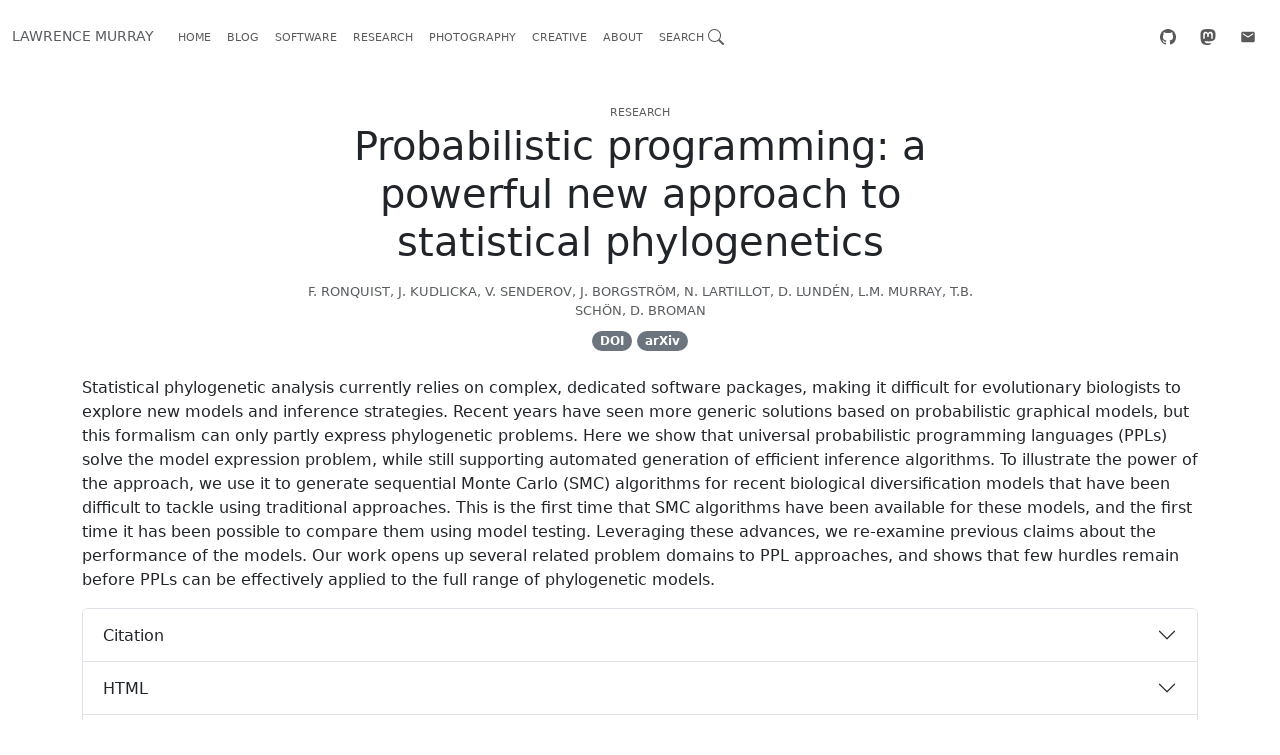

--- FILE ---
content_type: text/html; charset=utf-8
request_url: https://indii.org/research/probabilistic-programming-statistical-phylogenetics/
body_size: 6238
content:
<!DOCTYPE html>
<html lang="en">
  <head>
    <meta charset="utf-8">
    <meta http-equiv="X-UA-Compatible" content="chrome=1">
    <title>Probabilistic programming: a powerful new approach to statistical phylogenetics</title>

    
    <meta name="viewport" content="width=device-width, initial-scale=1">

    <meta name="twitter:card" content="summary">
    <meta name="twitter:site" content="@lawmurray">
    <meta name="twitter:creator" content="@lawmurray">
    <meta name="twitter:title" content="Probabilistic programming: a powerful new approach to statistical phylogenetics">
    
    

    <meta property="og:title" content="Probabilistic programming: a powerful new approach to statistical phylogenetics">
    
    <meta property="og:url" content="https://indii.org/research/probabilistic-programming-statistical-phylogenetics/">
    
    <meta property="og:type" content="article">
    <meta property="og:site_name" content="indii.org">

    <link rel="canonical" href="https://indii.org/research/probabilistic-programming-statistical-phylogenetics/">
    <link rel="icon" href="/assets/favicon-light.svg" type="image/x-icon">  
    <link rel="icon" href="/assets/favicon-light.svg" type="image/x-icon" media="(prefers-color-scheme: light)">
    <link rel="icon" href="/assets/favicon-dark.svg" type="image/x-icon" media="(prefers-color-scheme: dark)">

    <link href="/css/styles.min.css" rel="stylesheet">

          
  </head>
  <body>

<nav class="navbar navbar-expand-lg">
  <div class="container-fluid">
    <a class="navbar-brand text-muted" href="/">Lawrence Murray</a>
    <button class="navbar-toggler" type="button" data-bs-toggle="offcanvas" data-bs-target="#offcanvasNavbar" aria-controls="offcanvasNavbar" aria-label="Menu">
      <span class="navbar-toggler-icon"></span>
    </button>

    <div class="offcanvas offcanvas-end" tabindex="-1" id="offcanvasNavbar" aria-labelledby="offcanvasNavbarLabel">
      <div class="offcanvas-header">
        <h5 class="offcanvas-title" id="offcanvasNavbarLabel">Menu</h5>
        <button type="button" class="btn-close" data-bs-dismiss="offcanvas" aria-label="Close"></button>
      </div>
      <div class="offcanvas-body">
        <ul class="navbar-nav me-auto mb-2 mb-lg-0">
          <li class="nav-item"><a class="nav-link" href="/">Home</a></li>
          <li class="nav-item"><a class="nav-link" href="/blog">Blog</a></li>
          <li class="nav-item"><a class="nav-link" href="/software">Software</a></li>
          <li class="nav-item"><a class="nav-link" href="/research">Research</a></li>
          <li class="nav-item"><a class="nav-link" href="/photography">Photography</a></li>
          <li class="nav-item"><a class="nav-link" href="/creative">Creative</a></li>
          <li class="nav-item"><a class="nav-link" href="/about">About</a></li>
          <li class="nav-item"><a class="nav-link" href="#" role="button" data-bs-target="#searchModal" data-bs-toggle="modal">Search&nbsp;<svg xmlns="http://www.w3.org/2000/svg" width="16" height="16" fill="currentColor" class="bi bi-search" viewBox="0 0 16 16">
                <path d="M11.742 10.344a6.5 6.5 0 1 0-1.397 1.398h-.001c.03.04.062.078.098.115l3.85 3.85a1 1 0 0 0 1.415-1.414l-3.85-3.85a1.007 1.007 0 0 0-.115-.1zM12 6.5a5.5 5.5 0 1 1-11 0 5.5 5.5 0 0 1 11 0z">
              </svg></a>
          </li>
        </ul>
        <span class="flex-fill"></span>

        <ul class="navbar-nav flex-row flex-wrap me-auto mb-2 mb-lg-0">
          <li class="nav-item px-1"><a rel="me" class="nav-link" href="https://www.github.com/lawmurray" title="Lawrence Murray on GitHub"><svg xmlns="http://www.w3.org/2000/svg" width="16" height="16" fill="currentColor" class="bi bi-github" viewBox="0 0 16 16">
            <path d="M8 0C3.58 0 0 3.58 0 8c0 3.54 2.29 6.53 5.47 7.59.4.07.55-.17.55-.38 0-.19-.01-.82-.01-1.49-2.01.37-2.53-.49-2.69-.94-.09-.23-.48-.94-.82-1.13-.28-.15-.68-.52-.01-.53.63-.01 1.08.58 1.23.82.72 1.21 1.87.87 2.33.66.07-.52.28-.87.51-1.07-1.78-.2-3.64-.89-3.64-3.95 0-.87.31-1.59.82-2.15-.08-.2-.36-1.02.08-2.12 0 0 .67-.21 2.2.82.64-.18 1.32-.27 2-.27.68 0 1.36.09 2 .27 1.53-1.04 2.2-.82 2.2-.82.44 1.1.16 1.92.08 2.12.51.56.82 1.27.82 2.15 0 3.07-1.87 3.75-3.65 3.95.29.25.54.73.54 1.48 0 1.07-.01 1.93-.01 2.2 0 .21.15.46.55.38A8.012 8.012 0 0 0 16 8c0-4.42-3.58-8-8-8z">
          </svg></a></li>
          <li class="nav-item px-1"><a rel="me" class="nav-link" href="https://fosstodon.org/@lawmurray" title="Lawrence Murray on Mastodon"><svg xmlns="http://www.w3.org/2000/svg" width="16" height="16" fill="currentColor" class="bi bi-mastodon" viewBox="0 0 16 16">
            <path d="M11.19 12.195c2.016-.24 3.77-1.475 3.99-2.603.348-1.778.32-4.339.32-4.339 0-3.47-2.286-4.488-2.286-4.488C12.062.238 10.083.017 8.027 0h-.05C5.92.017 3.942.238 2.79.765c0 0-2.285 1.017-2.285 4.488l-.002.662c-.004.64-.007 1.35.011 2.091.083 3.394.626 6.74 3.78 7.57 1.454.383 2.703.463 3.709.408 1.823-.1 2.847-.647 2.847-.647l-.06-1.317s-1.303.41-2.767.36c-1.45-.05-2.98-.156-3.215-1.928a3.614 3.614 0 0 1-.033-.496s1.424.346 3.228.428c1.103.05 2.137-.064 3.188-.189zm1.613-2.47H11.13v-4.08c0-.859-.364-1.295-1.091-1.295-.804 0-1.207.517-1.207 1.541v2.233H7.168V5.89c0-1.024-.403-1.541-1.207-1.541-.727 0-1.091.436-1.091 1.296v4.079H3.197V5.522c0-.859.22-1.541.66-2.046.456-.505 1.052-.764 1.793-.764.856 0 1.504.328 1.933.983L8 4.39l.417-.695c.429-.655 1.077-.983 1.934-.983.74 0 1.336.259 1.791.764.442.505.661 1.187.661 2.046v4.203z"/>
          </svg></a></li>
          <li class="nav-item px-1"><a rel="me" class="nav-link" href="/cdn-cgi/l/email-protection#214d405653444f424461484f4548480f4e5346" title="Lawrence Murray email"><svg xmlns="http://www.w3.org/2000/svg" width="16" height="16" fill="currentColor" class="bi bi-email" viewBox="0 0 24 24">
            <path d="m20 8-8 5-8-5V6l8 5 8-5m0-2H4c-1.11 0-2 .89-2 2v12a2 2 0 0 0 2 2h16a2 2 0 0 0 2-2V6a2 2 0 0 0-2-2Z"/>
          </svg></a></li>
        </ul>
      </div>
    </div>

    <div class="modal fade" id="searchModal" tabindex="-1" aria-labelledby="searchModalLabel" aria-hidden="true">
      <div class="modal-dialog modal-lg">
        <div class="modal-content">
          <div class="modal-header border-0">
            <h5 class="modal-title">Search</h5>
            <button type="button" class="btn-close" data-bs-dismiss="modal" aria-label="Close"></button>
          </div>
          <div class="px-3 pb-2">
            <form onsubmit="return false;">
              <input type="text" class="form-control w-100" id="lunrsearch" name="q" onkeyup="return lunr_search(this.value);" />
            </form>
          </div>
          <div id="lunrsearchresults" class="px-3 pb-2"><ul></ul></div>
        </div>
      </div>
    </div>
  </div>
</nav>


<div class="container">
  <header class="px-4 py-4 col-lg-8 mx-auto">
  

  
  <div class="category text-center text-muted pt-2 mb-0">research</div>
  

  <h1 class="text-center">Probabilistic programming: a powerful new approach to statistical phylogenetics</h1>

  

  
  <div class="text-muted text-center date py-2">F. Ronquist, J. Kudlicka, V. Senderov, J. Borgström, N. Lartillot, D. Lundén, L.M. Murray, T.B. Schön, D. Broman</div>
  

  
  <div class="text-center">
    
    
    
    
    
    
    <a class="badge rounded-pill bg-secondary" href="https://dx.doi.org/10.1038/s42003-021-01753-7">DOI</a>
    
    
    
    <a class="badge rounded-pill bg-secondary" href="https://www.biorxiv.org/content/10.1101/2020.06.16.154443v1">arXiv</a>
    
  </div>
  
  
</header>



  <p>Statistical phylogenetic analysis currently relies on complex, dedicated software packages, making it difficult for evolutionary biologists to explore new models and inference strategies. Recent years have seen more generic solutions based on probabilistic graphical models, but this formalism can only partly express phylogenetic problems. Here we show that universal probabilistic programming languages (PPLs) solve the model expression problem, while still supporting automated generation of efficient inference algorithms. To illustrate the power of the approach, we use it to generate sequential Monte Carlo (SMC) algorithms for recent biological diversification models that have been difficult to tackle using traditional approaches. This is the first time that SMC algorithms have been available for these models, and the first time it has been possible to compare them using model testing. Leveraging these advances, we re-examine previous claims about the performance of the models. Our work opens up several related problem domains to PPL approaches, and shows that few hurdles remain before PPLs can be effectively applied to the full range of phylogenetic models.</p>


  <div class="accordion">
    <div class="accordion-item">
      <h4 class="accordion-header" id="panelsStayOpen-headingOne">
        <button class="accordion-button collapsed" type="button" data-bs-toggle="collapse" data-bs-target="#panelsStayOpen-collapseOne" aria-expanded="false" aria-controls="panelsStayOpen-collapseOne">
          Citation
        </button>
      </h4>
      <div id="panelsStayOpen-collapseOne" class="accordion-collapse collapse" aria-labelledby="panelsStayOpen-headingOne">
        <div class="accordion-body">
          <p>F. Ronquist, J. Kudlicka, V. Senderov, J. Borgström, N. Lartillot, D. Lundén, L.M. Murray, T.B. Schön, D. Broman (2021). Probabilistic programming: a powerful new approach to statistical phylogenetics. <em>Communications Biology</em>. <strong>4</strong>.</p>
        </div>
      </div>
    </div>
    <div class="accordion-item">
      <h4 class="accordion-header" id="panelsStayOpen-headingTwo">
        <button class="accordion-button collapsed" type="button" data-bs-toggle="collapse" data-bs-target="#panelsStayOpen-collapseTwo" aria-expanded="false" aria-controls="panelsStayOpen-collapseTwo">
          HTML
        </button>
      </h4>
      <div id="panelsStayOpen-collapseTwo" class="accordion-collapse collapse" aria-labelledby="panelsStayOpen-headingTwo">
        <div class="accordion-body">
          
          <pre><code>F. Ronquist, J. Kudlicka, V. Senderov, J. Borgström, N. Lartillot, D. Lundén, L.M. Murray, T.B. Schön, D. Broman (2021). &lt;a href=&quot;https://indii.org/research/probabilistic-programming-statistical-phylogenetics/&quot;&gt;Probabilistic programming: a powerful new approach to statistical phylogenetics&lt;/a&gt;. &lt;em&gt;Communications Biology&lt;/em&gt;. &lt;strong&gt;4&lt;/strong&gt;.</code></pre></p>
        </div>
      </div>
    </div>
    <div class="accordion-item">
      <h4 class="accordion-header" id="panelsStayOpen-headingThree">
        <button class="accordion-button collapsed" type="button" data-bs-toggle="collapse" data-bs-target="#panelsStayOpen-collapseThree" aria-expanded="false" aria-controls="panelsStayOpen-collapseThree">
          BibTeX
        </button>
      </h4>
      <div id="panelsStayOpen-collapseThree" class="accordion-collapse collapse" aria-labelledby="panelsStayOpen-headingThree">
        <div class="accordion-body">
          <pre><code>@Article&#123;,
  title = &#123;Probabilistic programming: a powerful new approach to statistical phylogenetics&#125;,
  author = &#123;F. Ronquist and J. Kudlicka and V. Senderov and J. Borgström and N. Lartillot and D. Lundén and L.M. Murray and T.B. Schön and D. Broman&#125;,
  journal = &#123;Communications Biology&#125;,
  year = &#123;2021&#125;,
  volume = &#123;4&#125;,
  doi = &#123;10.1038/s42003-021-01753-7&#125;
&#125;</pre></code>
        </div>
      </div>
    </div>
  </div>
</div>







<div class="container">
  <footer class="postcards mx-0 my-4 p-0">
    

    
    
    
    
    
    
    
    
    
    
    
    
    
    
    
<div class="col-sm">
  <div class="postcard mb-2 mb-sm-3">
    <div class="card-header border-bottom-0">
      <span class="category text-muted">research</span>
      
      <span class="badge rounded-pill bg-secondary">Related?</span>
      
      
      
    </div>

    
    <div class="card-body pb-2">
      <h1 class="card-title fs-5"><a class="text-decoration-none" href="/research/probabilistic-programming-for-birth-death-models-of-evolution/">Probabilistic programming for birth-death models of evolution using an alive particle filter with delayed sampling</a></h1>
      
    </div>
    

    

    <div class="card-body">
      
        <div class="text-muted date float-start"><p class="card-text mt-0 mb-2">J. Kudlicka, L.M. Murray, F. Ronquist and T.B. Schön</p></div>
      

      
    </div>
  </div>
</div>

    
    
    
    
    
    
    
    
    
    
    
  </footer>
</div>


<div class="container">
  <nav class="row px-1">
    <div class="col-6 col-md-4 col-lg-3 mb-3">
      <ul class="nav flex-column">
        <li class="nav-item"><a href="/" class="nav-link p-0 text-muted">Home</a></li>
        <li class="nav-item"><a href="/blog" class="nav-link p-0 text-muted">Blog</a></li>
        <li class="nav-item"><a href="/software" class="nav-link p-0 text-muted">Software</a></li>
        <li class="nav-item"><a href="/research" class="nav-link p-0 text-muted">Research</a></li>
        <li class="nav-item"><a href="/photography" class="nav-link p-0 text-muted">Photography</a></li>
        <li class="nav-item"><a href="/creative" class="nav-link p-0 text-muted">Creative</a></li>
        <li class="nav-item"><a href="/about" class="nav-link p-0 text-muted">About</a></li>
        <li class="nav-item">
          <a class="nav-link p-0 text-muted" href="#" role="button" data-bs-target="#searchModal" data-bs-toggle="modal">Search&nbsp;<svg xmlns="http://www.w3.org/2000/svg" width="16" height="16" fill="currentColor" class="bi bi-search" viewBox="0 0 16 16">
              <path d="M11.742 10.344a6.5 6.5 0 1 0-1.397 1.398h-.001c.03.04.062.078.098.115l3.85 3.85a1 1 0 0 0 1.415-1.414l-3.85-3.85a1.007 1.007 0 0 0-.115-.1zM12 6.5a5.5 5.5 0 1 1-11 0 5.5 5.5 0 0 1 11 0z">
            </svg></a>
        </li>
      </ul>
    </div>

    <div class="col-6 col-md-4 col-lg-3 mb-3">
      <ul class="nav flex-column">
        <li class="nav-item"><a rel="me" class="nav-link p-0 text-muted" href="https://www.github.com/lawmurray" title="Lawrence Murray on GitHub"><svg xmlns="http://www.w3.org/2000/svg" width="16" height="16" fill="currentColor" class="bi bi-github" viewBox="0 0 16 16">
          <path d="M8 0C3.58 0 0 3.58 0 8c0 3.54 2.29 6.53 5.47 7.59.4.07.55-.17.55-.38 0-.19-.01-.82-.01-1.49-2.01.37-2.53-.49-2.69-.94-.09-.23-.48-.94-.82-1.13-.28-.15-.68-.52-.01-.53.63-.01 1.08.58 1.23.82.72 1.21 1.87.87 2.33.66.07-.52.28-.87.51-1.07-1.78-.2-3.64-.89-3.64-3.95 0-.87.31-1.59.82-2.15-.08-.2-.36-1.02.08-2.12 0 0 .67-.21 2.2.82.64-.18 1.32-.27 2-.27.68 0 1.36.09 2 .27 1.53-1.04 2.2-.82 2.2-.82.44 1.1.16 1.92.08 2.12.51.56.82 1.27.82 2.15 0 3.07-1.87 3.75-3.65 3.95.29.25.54.73.54 1.48 0 1.07-.01 1.93-.01 2.2 0 .21.15.46.55.38A8.012 8.012 0 0 0 16 8c0-4.42-3.58-8-8-8z">
        </svg>&nbsp;GitHub</a></li>
        <li class="nav-item"><a rel="me" class="nav-link p-0 text-muted" href="https://fosstodon.org/@lawmurray" title="Lawrence Murray on Mastodon"><svg xmlns="http://www.w3.org/2000/svg" width="16" height="16" fill="currentColor" class="bi bi-mastodon" viewBox="0 0 16 16">
          <path d="M11.19 12.195c2.016-.24 3.77-1.475 3.99-2.603.348-1.778.32-4.339.32-4.339 0-3.47-2.286-4.488-2.286-4.488C12.062.238 10.083.017 8.027 0h-.05C5.92.017 3.942.238 2.79.765c0 0-2.285 1.017-2.285 4.488l-.002.662c-.004.64-.007 1.35.011 2.091.083 3.394.626 6.74 3.78 7.57 1.454.383 2.703.463 3.709.408 1.823-.1 2.847-.647 2.847-.647l-.06-1.317s-1.303.41-2.767.36c-1.45-.05-2.98-.156-3.215-1.928a3.614 3.614 0 0 1-.033-.496s1.424.346 3.228.428c1.103.05 2.137-.064 3.188-.189zm1.613-2.47H11.13v-4.08c0-.859-.364-1.295-1.091-1.295-.804 0-1.207.517-1.207 1.541v2.233H7.168V5.89c0-1.024-.403-1.541-1.207-1.541-.727 0-1.091.436-1.091 1.296v4.079H3.197V5.522c0-.859.22-1.541.66-2.046.456-.505 1.052-.764 1.793-.764.856 0 1.504.328 1.933.983L8 4.39l.417-.695c.429-.655 1.077-.983 1.934-.983.74 0 1.336.259 1.791.764.442.505.661 1.187.661 2.046v4.203z"/>
        </svg>&nbsp;Mastodon</a></li>
        <li class="nav-item"><a rel="me" class="nav-link p-0 text-muted" href="/cdn-cgi/l/email-protection#274b46505542494442674e49434e4e09485540" title="Contact by email"><svg xmlns="http://www.w3.org/2000/svg" width="16" height="16" fill="currentColor" class="bi bi-email" viewBox="0 0 24 24">
          <path d="m20 8-8 5-8-5V6l8 5 8-5m0-2H4c-1.11 0-2 .89-2 2v12a2 2 0 0 0 2 2h16a2 2 0 0 0 2-2V6a2 2 0 0 0-2-2Z"/>
        </svg>&nbsp;Email</a></li>
      </ul>
      
      <p class="text-muted mt-3"><small>Subscribe to the mailing list for emails announcing new blog posts (managed through <a href="http://eepurl.com/i0OaIs">Mailchimp</a>).</small></p>
      
      <form action="https://indii.us11.list-manage.com/subscribe/post?u=6c39d985ee6d7e2a4f83f52c2&amp;id=6022e2b633&amp;f_id=00c4d7e3f0" method="post" target="_self" novalidate="">
        <div class="mb-3">
          <input type="email" name="EMAIL" id="mce-EMAIL" required="" placeholder="Email Address" value="" class="form-control w-100">
        </div>
        <div style="position: absolute; left: -5000px;" aria-hidden="true">
          <input type="hidden" name="tags" value="10280626">
          <input type="text" name="b_6c39d985ee6d7e2a4f83f52c2_6022e2b633" tabindex="-1" value="">
        </div>
        <div class="mb-3">
          <input type="submit" name="subscribe" value="Subscribe" class="btn btn-primary">
        </div>
      </form>

    </div>

    <div class="col-6 col-md-4 col-lg-3 mb-3">
      <ul class="nav flex-column">
        <li class="nav-item"><a class="nav-link p-0 text-muted" href="/feed/index.xml" title="RSS Feed, all content"><svg xmlns="http://www.w3.org/2000/svg" width="16" height="16" fill="currentColor" class="bi bi-rss-fill" viewBox="0 0 16 16">
          <path d="M2 0a2 2 0 0 0-2 2v12a2 2 0 0 0 2 2h12a2 2 0 0 0 2-2V2a2 2 0 0 0-2-2H2zm1.5 2.5c5.523 0 10 4.477 10 10a1 1 0 1 1-2 0 8 8 0 0 0-8-8 1 1 0 0 1 0-2zm0 4a6 6 0 0 1 6 6 1 1 0 1 1-2 0 4 4 0 0 0-4-4 1 1 0 0 1 0-2zm.5 7a1.5 1.5 0 1 1 0-3 1.5 1.5 0 0 1 0 3z">
        </svg>&nbsp;All</a></li>
        <li class="nav-item"><a class="nav-link p-0 text-muted" href="/feed/blog.xml" title="RSS Feed, blog only"><svg xmlns="http://www.w3.org/2000/svg" width="16" height="16" fill="currentColor" class="bi bi-rss-fill" viewBox="0 0 16 16">
          <path d="M2 0a2 2 0 0 0-2 2v12a2 2 0 0 0 2 2h12a2 2 0 0 0 2-2V2a2 2 0 0 0-2-2H2zm1.5 2.5c5.523 0 10 4.477 10 10a1 1 0 1 1-2 0 8 8 0 0 0-8-8 1 1 0 0 1 0-2zm0 4a6 6 0 0 1 6 6 1 1 0 1 1-2 0 4 4 0 0 0-4-4 1 1 0 0 1 0-2zm.5 7a1.5 1.5 0 1 1 0-3 1.5 1.5 0 0 1 0 3z">
        </svg>&nbsp;Blog</a></li>
        <li class="nav-item"><a class="nav-link p-0 text-muted" href="/feed/software.xml" title="RSS Feed, software category only"><svg xmlns="http://www.w3.org/2000/svg" width="16" height="16" fill="currentColor" class="bi bi-rss-fill" viewBox="0 0 16 16">
          <path d="M2 0a2 2 0 0 0-2 2v12a2 2 0 0 0 2 2h12a2 2 0 0 0 2-2V2a2 2 0 0 0-2-2H2zm1.5 2.5c5.523 0 10 4.477 10 10a1 1 0 1 1-2 0 8 8 0 0 0-8-8 1 1 0 0 1 0-2zm0 4a6 6 0 0 1 6 6 1 1 0 1 1-2 0 4 4 0 0 0-4-4 1 1 0 0 1 0-2zm.5 7a1.5 1.5 0 1 1 0-3 1.5 1.5 0 0 1 0 3z">
        </svg>&nbsp;Software</a></li>
        <li class="nav-item"><a class="nav-link p-0 text-muted" href="/feed/research.xml" title="RSS Feed, research only"><svg xmlns="http://www.w3.org/2000/svg" width="16" height="16" fill="currentColor" class="bi bi-rss-fill" viewBox="0 0 16 16">
          <path d="M2 0a2 2 0 0 0-2 2v12a2 2 0 0 0 2 2h12a2 2 0 0 0 2-2V2a2 2 0 0 0-2-2H2zm1.5 2.5c5.523 0 10 4.477 10 10a1 1 0 1 1-2 0 8 8 0 0 0-8-8 1 1 0 0 1 0-2zm0 4a6 6 0 0 1 6 6 1 1 0 1 1-2 0 4 4 0 0 0-4-4 1 1 0 0 1 0-2zm.5 7a1.5 1.5 0 1 1 0-3 1.5 1.5 0 0 1 0 3z">
        </svg>&nbsp;Research</a></li>
        <li class="nav-item"><a class="nav-link p-0 text-muted" href="/feed/photography.xml" title="RSS Feed, photography category only"><svg xmlns="http://www.w3.org/2000/svg" width="16" height="16" fill="currentColor" class="bi bi-rss-fill" viewBox="0 0 16 16">
          <path d="M2 0a2 2 0 0 0-2 2v12a2 2 0 0 0 2 2h12a2 2 0 0 0 2-2V2a2 2 0 0 0-2-2H2zm1.5 2.5c5.523 0 10 4.477 10 10a1 1 0 1 1-2 0 8 8 0 0 0-8-8 1 1 0 0 1 0-2zm0 4a6 6 0 0 1 6 6 1 1 0 1 1-2 0 4 4 0 0 0-4-4 1 1 0 0 1 0-2zm.5 7a1.5 1.5 0 1 1 0-3 1.5 1.5 0 0 1 0 3z">
        </svg>&nbsp;Photography</a></li>
        <li class="nav-item"><a class="nav-link p-0 text-muted" href="/feed/creative.xml" title="RSS Feed, creative category only"><svg xmlns="http://www.w3.org/2000/svg" width="16" height="16" fill="currentColor" class="bi bi-rss-fill" viewBox="0 0 16 16">
          <path d="M2 0a2 2 0 0 0-2 2v12a2 2 0 0 0 2 2h12a2 2 0 0 0 2-2V2a2 2 0 0 0-2-2H2zm1.5 2.5c5.523 0 10 4.477 10 10a1 1 0 1 1-2 0 8 8 0 0 0-8-8 1 1 0 0 1 0-2zm0 4a6 6 0 0 1 6 6 1 1 0 1 1-2 0 4 4 0 0 0-4-4 1 1 0 0 1 0-2zm.5 7a1.5 1.5 0 1 1 0-3 1.5 1.5 0 0 1 0 3z">
        </svg>&nbsp;Creative</a></li>
      </ul>
    </div>

    <div class="col-6 col-md-12 col-lg-3">
      <p class="text-muted"><small><a href="/about">Lawrence Murray</a> is a research scientist and software engineer with over 20 years experience in industry and acadamia.</small></p>
      <p class="text-muted"><small>&copy;&nbsp;Copyright&nbsp;2025. All rights reserved.</small></p>
    </div>
  </nav>
</div>

<link rel="stylesheet" href="/css/katex.min.css">
<script data-cfasync="false" src="/cdn-cgi/scripts/5c5dd728/cloudflare-static/email-decode.min.js"></script><script src="/js/bootstrap.min.js"></script>
<script src="/js/lunr.min.js"></script>
<script>
document.getElementById('searchModal').addEventListener('shown.bs.modal', () => {
  document.getElementById('lunrsearch').focus()
});

function lunr_init() {
  if (!window.documents) {
    var xhr = new XMLHttpRequest();
    xhr.onreadystatechange = function() {
      if (xhr.readyState === XMLHttpRequest.DONE) {
        if (xhr.status === 200) {
          var documents = JSON.parse(xhr.responseText);
          var idx = lunr(function () {
            this.ref('id')
            this.field('title', { boost: 4 })
            this.field('category', {boost: 2})
            this.field('tags', { boost: 2 })
            this.field('body')
            documents.forEach(function (doc) { this.add(doc) }, this)
          });
          window.documents = documents;
          window.idx = idx;
        }
      }
    };
    xhr.open("GET", "/js/documents.json", true);
    xhr.send();
  }
}

function lunr_search(term) {
  document.getElementById('lunrsearchresults').innerHTML = '<ul></ul>';
  if (term) {
    lunr_init();

    var escaped = term;
    escaped = escaped.replace(/c\+\+?/ig, (x) => 'C_PLUS_PLUS');  // special handling for C++
    escaped = escaped.replace(/[:^\-+~]/g, (x) => '\\' + x); // remove special characters
    var partial = escaped.replace(/\w+\b/g, (x) => x + '*');  // repeat the whole pattern, adding partial matches
    escaped = escaped + ' ' + partial;
    if (window.idx && window.documents) {  // asynchronous load, may not be available yet
      var results = window.idx.search(escaped);
      if (results.length > 0) {
        for (var i = 0; i < results.length; i++) {
          var ref = results[i]['ref'];
          var url = window.documents[ref]['url'];
          var title = window.documents[ref]['title'].replace(/C_PLUS_PLUS/g, (x) => 'C++');
          var category = window.documents[ref]['category'];
          var body = window.documents[ref]['body'].replace(/C_PLUS_PLUS/g, (x) => 'C++').substring(0, 160) + '...';
          document.querySelectorAll('#lunrsearchresults ul')[0].innerHTML = document.querySelectorAll('#lunrsearchresults ul')[0].innerHTML + "<li class=\"py-2\"><span class=\"category text-muted\">" + category + "</span><br/><a href=\"" + url + "\">" + title + "</a><br/>" + body + "</li>";
        }
      } else {
        document.querySelectorAll('#lunrsearchresults ul')[0].innerHTML = "<li>No results</li>";
      }
    }
  }
  return false;
}
</script>

<!-- Cloudflare Pages Analytics --><script defer src='https://static.cloudflareinsights.com/beacon.min.js' data-cf-beacon='{"token": "9391139c5e734c739a69e6d0dad74512"}'></script><!-- Cloudflare Pages Analytics --><script defer src="https://static.cloudflareinsights.com/beacon.min.js/vcd15cbe7772f49c399c6a5babf22c1241717689176015" integrity="sha512-ZpsOmlRQV6y907TI0dKBHq9Md29nnaEIPlkf84rnaERnq6zvWvPUqr2ft8M1aS28oN72PdrCzSjY4U6VaAw1EQ==" data-cf-beacon='{"version":"2024.11.0","token":"df32c8427f634e8297dc8f9a441f13f3","r":1,"server_timing":{"name":{"cfCacheStatus":true,"cfEdge":true,"cfExtPri":true,"cfL4":true,"cfOrigin":true,"cfSpeedBrain":true},"location_startswith":null}}' crossorigin="anonymous"></script>
</body>
</html>

